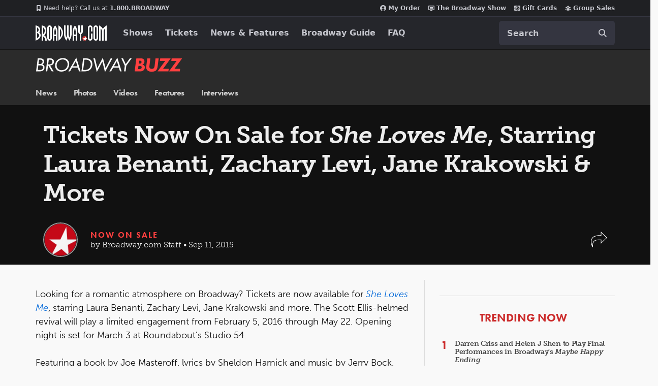

--- FILE ---
content_type: text/html; charset=utf-8
request_url: https://www.google.com/recaptcha/api2/aframe
body_size: 184
content:
<!DOCTYPE HTML><html><head><meta http-equiv="content-type" content="text/html; charset=UTF-8"></head><body><script nonce="XRx7AHWFgRwPGoi5ar7l_w">/** Anti-fraud and anti-abuse applications only. See google.com/recaptcha */ try{var clients={'sodar':'https://pagead2.googlesyndication.com/pagead/sodar?'};window.addEventListener("message",function(a){try{if(a.source===window.parent){var b=JSON.parse(a.data);var c=clients[b['id']];if(c){var d=document.createElement('img');d.src=c+b['params']+'&rc='+(localStorage.getItem("rc::a")?sessionStorage.getItem("rc::b"):"");window.document.body.appendChild(d);sessionStorage.setItem("rc::e",parseInt(sessionStorage.getItem("rc::e")||0)+1);localStorage.setItem("rc::h",'1768600810592');}}}catch(b){}});window.parent.postMessage("_grecaptcha_ready", "*");}catch(b){}</script></body></html>